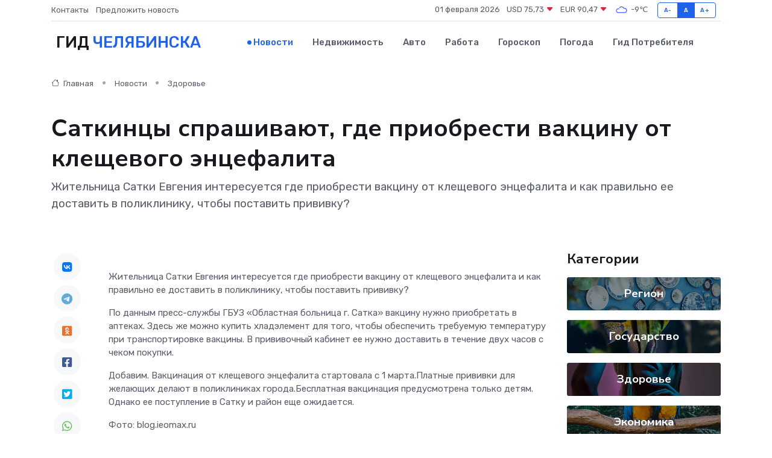

--- FILE ---
content_type: text/html; charset=UTF-8
request_url: https://prochelyabinsk.ru/news/zdorove/satkincy-sprashivayut-gde-priobresti-vakcinu-ot-kleschevogo-encefalita.htm
body_size: 9159
content:
<!DOCTYPE html>
<html lang="ru">
<head>
	<meta charset="utf-8">
	<meta name="csrf-token" content="dwTj1xDMxi1IoxFX1Xsri8UEIADw36ennYkxjt9C">
    <meta http-equiv="X-UA-Compatible" content="IE=edge">
    <meta name="viewport" content="width=device-width, initial-scale=1">
    <title>Саткинцы спрашивают, где приобрести вакцину от клещевого энцефалита - новости Челябинска</title>
    <meta name="description" property="description" content="Жительница Сатки Евгения интересуется где приобрести вакцину от клещевого энцефалита и как правильно ее доставить в поликлинику, чтобы поставить прививку?">
    
    <meta property="fb:pages" content="105958871990207" />
    <link rel="shortcut icon" type="image/x-icon" href="https://prochelyabinsk.ru/favicon.svg">
    <link rel="canonical" href="https://prochelyabinsk.ru/news/zdorove/satkincy-sprashivayut-gde-priobresti-vakcinu-ot-kleschevogo-encefalita.htm">
    <link rel="preconnect" href="https://fonts.gstatic.com">
    <link rel="dns-prefetch" href="https://fonts.googleapis.com">
    <link rel="dns-prefetch" href="https://pagead2.googlesyndication.com">
    <link rel="dns-prefetch" href="https://res.cloudinary.com">
    <link href="https://fonts.googleapis.com/css2?family=Nunito+Sans:wght@400;700&family=Rubik:wght@400;500;700&display=swap" rel="stylesheet">
    <link rel="stylesheet" type="text/css" href="https://prochelyabinsk.ru/assets/font-awesome/css/all.min.css">
    <link rel="stylesheet" type="text/css" href="https://prochelyabinsk.ru/assets/bootstrap-icons/bootstrap-icons.css">
    <link rel="stylesheet" type="text/css" href="https://prochelyabinsk.ru/assets/tiny-slider/tiny-slider.css">
    <link rel="stylesheet" type="text/css" href="https://prochelyabinsk.ru/assets/glightbox/css/glightbox.min.css">
    <link rel="stylesheet" type="text/css" href="https://prochelyabinsk.ru/assets/plyr/plyr.css">
    <link id="style-switch" rel="stylesheet" type="text/css" href="https://prochelyabinsk.ru/assets/css/style.css">
    <link rel="stylesheet" type="text/css" href="https://prochelyabinsk.ru/assets/css/style2.css">

    <meta name="twitter:card" content="summary">
    <meta name="twitter:site" content="@mysite">
    <meta name="twitter:title" content="Саткинцы спрашивают, где приобрести вакцину от клещевого энцефалита - новости Челябинска">
    <meta name="twitter:description" content="Жительница Сатки Евгения интересуется где приобрести вакцину от клещевого энцефалита и как правильно ее доставить в поликлинику, чтобы поставить прививку?">
    <meta name="twitter:creator" content="@mysite">
    <meta name="twitter:image:src" content="https://res.cloudinary.com/dfipchlpf/image/upload/k6ozb5sakg0h4gk2kqq6">
    <meta name="twitter:domain" content="prochelyabinsk.ru">
    <meta name="twitter:card" content="summary_large_image" /><meta name="twitter:image" content="https://res.cloudinary.com/dfipchlpf/image/upload/k6ozb5sakg0h4gk2kqq6">

    <meta property="og:url" content="http://prochelyabinsk.ru/news/zdorove/satkincy-sprashivayut-gde-priobresti-vakcinu-ot-kleschevogo-encefalita.htm">
    <meta property="og:title" content="Саткинцы спрашивают, где приобрести вакцину от клещевого энцефалита - новости Челябинска">
    <meta property="og:description" content="Жительница Сатки Евгения интересуется где приобрести вакцину от клещевого энцефалита и как правильно ее доставить в поликлинику, чтобы поставить прививку?">
    <meta property="og:type" content="website">
    <meta property="og:image" content="https://res.cloudinary.com/dfipchlpf/image/upload/k6ozb5sakg0h4gk2kqq6">
    <meta property="og:locale" content="ru_RU">
    <meta property="og:site_name" content="Гид Челябинска">
    

    <link rel="image_src" href="https://res.cloudinary.com/dfipchlpf/image/upload/k6ozb5sakg0h4gk2kqq6" />

    <link rel="alternate" type="application/rss+xml" href="https://prochelyabinsk.ru/feed" title="Челябинск: гид, новости, афиша">
        <script async src="https://pagead2.googlesyndication.com/pagead/js/adsbygoogle.js"></script>
    <script>
        (adsbygoogle = window.adsbygoogle || []).push({
            google_ad_client: "ca-pub-0899253526956684",
            enable_page_level_ads: true
        });
    </script>
        
    
    
    
    <script>if (window.top !== window.self) window.top.location.replace(window.self.location.href);</script>
    <script>if(self != top) { top.location=document.location;}</script>

<!-- Google tag (gtag.js) -->
<script async src="https://www.googletagmanager.com/gtag/js?id=G-71VQP5FD0J"></script>
<script>
  window.dataLayer = window.dataLayer || [];
  function gtag(){dataLayer.push(arguments);}
  gtag('js', new Date());

  gtag('config', 'G-71VQP5FD0J');
</script>
</head>
<body>
<script type="text/javascript" > (function(m,e,t,r,i,k,a){m[i]=m[i]||function(){(m[i].a=m[i].a||[]).push(arguments)}; m[i].l=1*new Date();k=e.createElement(t),a=e.getElementsByTagName(t)[0],k.async=1,k.src=r,a.parentNode.insertBefore(k,a)}) (window, document, "script", "https://mc.yandex.ru/metrika/tag.js", "ym"); ym(54009475, "init", {}); ym(86840228, "init", { clickmap:true, trackLinks:true, accurateTrackBounce:true, webvisor:true });</script> <noscript><div><img src="https://mc.yandex.ru/watch/54009475" style="position:absolute; left:-9999px;" alt="" /><img src="https://mc.yandex.ru/watch/86840228" style="position:absolute; left:-9999px;" alt="" /></div></noscript>
<script type="text/javascript">
    new Image().src = "//counter.yadro.ru/hit?r"+escape(document.referrer)+((typeof(screen)=="undefined")?"":";s"+screen.width+"*"+screen.height+"*"+(screen.colorDepth?screen.colorDepth:screen.pixelDepth))+";u"+escape(document.URL)+";h"+escape(document.title.substring(0,150))+";"+Math.random();
</script>
<!-- Rating@Mail.ru counter -->
<script type="text/javascript">
var _tmr = window._tmr || (window._tmr = []);
_tmr.push({id: "3138453", type: "pageView", start: (new Date()).getTime()});
(function (d, w, id) {
  if (d.getElementById(id)) return;
  var ts = d.createElement("script"); ts.type = "text/javascript"; ts.async = true; ts.id = id;
  ts.src = "https://top-fwz1.mail.ru/js/code.js";
  var f = function () {var s = d.getElementsByTagName("script")[0]; s.parentNode.insertBefore(ts, s);};
  if (w.opera == "[object Opera]") { d.addEventListener("DOMContentLoaded", f, false); } else { f(); }
})(document, window, "topmailru-code");
</script><noscript><div>
<img src="https://top-fwz1.mail.ru/counter?id=3138453;js=na" style="border:0;position:absolute;left:-9999px;" alt="Top.Mail.Ru" />
</div></noscript>
<!-- //Rating@Mail.ru counter -->

<header class="navbar-light navbar-sticky header-static">
    <div class="navbar-top d-none d-lg-block small">
        <div class="container">
            <div class="d-md-flex justify-content-between align-items-center my-1">
                <!-- Top bar left -->
                <ul class="nav">
                    <li class="nav-item">
                        <a class="nav-link ps-0" href="https://prochelyabinsk.ru/contacts">Контакты</a>
                    </li>
                    <li class="nav-item">
                        <a class="nav-link ps-0" href="https://prochelyabinsk.ru/sendnews">Предложить новость</a>
                    </li>
                    
                </ul>
                <!-- Top bar right -->
                <div class="d-flex align-items-center">
                    
                    <ul class="list-inline mb-0 text-center text-sm-end me-3">
						<li class="list-inline-item">
							<span>01 февраля 2026</span>
						</li>
                        <li class="list-inline-item">
                            <a class="nav-link px-0" href="https://prochelyabinsk.ru/currency">
                                <span>USD 75,73 <i class="bi bi-caret-down-fill text-danger"></i></span>
                            </a>
						</li>
                        <li class="list-inline-item">
                            <a class="nav-link px-0" href="https://prochelyabinsk.ru/currency">
                                <span>EUR 90,47 <i class="bi bi-caret-down-fill text-danger"></i></span>
                            </a>
						</li>
						<li class="list-inline-item">
                            <a class="nav-link px-0" href="https://prochelyabinsk.ru/pogoda">
                                <svg xmlns="http://www.w3.org/2000/svg" width="25" height="25" viewBox="0 0 30 30"><path fill="#315EFB" fill-rule="evenodd" d="M25.036 13.066a4.948 4.948 0 0 1 0 5.868A4.99 4.99 0 0 1 20.99 21H8.507a4.49 4.49 0 0 1-3.64-1.86 4.458 4.458 0 0 1 0-5.281A4.491 4.491 0 0 1 8.506 12c.686 0 1.37.159 1.996.473a.5.5 0 0 1 .16.766l-.33.399a.502.502 0 0 1-.598.132 2.976 2.976 0 0 0-3.346.608 3.007 3.007 0 0 0 .334 4.532c.527.396 1.177.59 1.836.59H20.94a3.54 3.54 0 0 0 2.163-.711 3.497 3.497 0 0 0 1.358-3.206 3.45 3.45 0 0 0-.706-1.727A3.486 3.486 0 0 0 20.99 12.5c-.07 0-.138.016-.208.02-.328.02-.645.085-.947.192a.496.496 0 0 1-.63-.287 4.637 4.637 0 0 0-.445-.874 4.495 4.495 0 0 0-.584-.733A4.461 4.461 0 0 0 14.998 9.5a4.46 4.46 0 0 0-3.177 1.318 2.326 2.326 0 0 0-.135.147.5.5 0 0 1-.592.131 5.78 5.78 0 0 0-.453-.19.5.5 0 0 1-.21-.79A5.97 5.97 0 0 1 14.998 8a5.97 5.97 0 0 1 4.237 1.757c.398.399.704.85.966 1.319.262-.042.525-.076.79-.076a4.99 4.99 0 0 1 4.045 2.066zM0 0v30V0zm30 0v30V0z"></path></svg>
                                <span>-9&#8451;</span>
                            </a>
						</li>
					</ul>

                    <!-- Font size accessibility START -->
                    <div class="btn-group me-2" role="group" aria-label="font size changer">
                        <input type="radio" class="btn-check" name="fntradio" id="font-sm">
                        <label class="btn btn-xs btn-outline-primary mb-0" for="font-sm">A-</label>

                        <input type="radio" class="btn-check" name="fntradio" id="font-default" checked>
                        <label class="btn btn-xs btn-outline-primary mb-0" for="font-default">A</label>

                        <input type="radio" class="btn-check" name="fntradio" id="font-lg">
                        <label class="btn btn-xs btn-outline-primary mb-0" for="font-lg">A+</label>
                    </div>

                    
                </div>
            </div>
            <!-- Divider -->
            <div class="border-bottom border-2 border-primary opacity-1"></div>
        </div>
    </div>

    <!-- Logo Nav START -->
    <nav class="navbar navbar-expand-lg">
        <div class="container">
            <!-- Logo START -->
            <a class="navbar-brand" href="https://prochelyabinsk.ru" style="text-align: end;">
                
                			<span class="ms-2 fs-3 text-uppercase fw-normal">Гид <span style="color: #2163e8;">Челябинска</span></span>
                            </a>
            <!-- Logo END -->

            <!-- Responsive navbar toggler -->
            <button class="navbar-toggler ms-auto" type="button" data-bs-toggle="collapse"
                data-bs-target="#navbarCollapse" aria-controls="navbarCollapse" aria-expanded="false"
                aria-label="Toggle navigation">
                <span class="text-body h6 d-none d-sm-inline-block">Menu</span>
                <span class="navbar-toggler-icon"></span>
            </button>

            <!-- Main navbar START -->
            <div class="collapse navbar-collapse" id="navbarCollapse">
                <ul class="navbar-nav navbar-nav-scroll mx-auto">
                                        <li class="nav-item"> <a class="nav-link active" href="https://prochelyabinsk.ru/news">Новости</a></li>
                                        <li class="nav-item"> <a class="nav-link" href="https://prochelyabinsk.ru/realty">Недвижимость</a></li>
                                        <li class="nav-item"> <a class="nav-link" href="https://prochelyabinsk.ru/auto">Авто</a></li>
                                        <li class="nav-item"> <a class="nav-link" href="https://prochelyabinsk.ru/job">Работа</a></li>
                                        <li class="nav-item"> <a class="nav-link" href="https://prochelyabinsk.ru/horoscope">Гороскоп</a></li>
                                        <li class="nav-item"> <a class="nav-link" href="https://prochelyabinsk.ru/pogoda">Погода</a></li>
                                        <li class="nav-item"> <a class="nav-link" href="https://prochelyabinsk.ru/poleznoe">Гид потребителя</a></li>
                                    </ul>
            </div>
            <!-- Main navbar END -->

            
        </div>
    </nav>
    <!-- Logo Nav END -->
</header>
    <main>
        <!-- =======================
                Main content START -->
        <section class="pt-3 pb-lg-5">
            <div class="container" data-sticky-container>
                <div class="row">
                    <!-- Main Post START -->
                    <div class="col-lg-9">
                        <!-- Categorie Detail START -->
                        <div class="mb-4">
							<nav aria-label="breadcrumb" itemscope itemtype="http://schema.org/BreadcrumbList">
								<ol class="breadcrumb breadcrumb-dots">
									<li class="breadcrumb-item" itemprop="itemListElement" itemscope itemtype="http://schema.org/ListItem">
										<meta itemprop="name" content="Гид Челябинска">
										<meta itemprop="position" content="1">
										<meta itemprop="item" content="https://prochelyabinsk.ru">
										<a itemprop="url" href="https://prochelyabinsk.ru">
										<i class="bi bi-house me-1"></i> Главная
										</a>
									</li>
									<li class="breadcrumb-item" itemprop="itemListElement" itemscope itemtype="http://schema.org/ListItem">
										<meta itemprop="name" content="Новости">
										<meta itemprop="position" content="2">
										<meta itemprop="item" content="https://prochelyabinsk.ru/news">
										<a itemprop="url" href="https://prochelyabinsk.ru/news"> Новости</a>
									</li>
									<li class="breadcrumb-item" aria-current="page" itemprop="itemListElement" itemscope itemtype="http://schema.org/ListItem">
										<meta itemprop="name" content="Здоровье">
										<meta itemprop="position" content="3">
										<meta itemprop="item" content="https://prochelyabinsk.ru/news/zdorove">
										<a itemprop="url" href="https://prochelyabinsk.ru/news/zdorove"> Здоровье</a>
									</li>
									<li aria-current="page" itemprop="itemListElement" itemscope itemtype="http://schema.org/ListItem">
									<meta itemprop="name" content="Саткинцы спрашивают, где приобрести вакцину от клещевого энцефалита">
									<meta itemprop="position" content="4" />
									<meta itemprop="item" content="https://prochelyabinsk.ru/news/zdorove/satkincy-sprashivayut-gde-priobresti-vakcinu-ot-kleschevogo-encefalita.htm">
									</li>
								</ol>
							</nav>
						
                        </div>
                    </div>
                </div>
                <div class="row align-items-center">
                                                        <!-- Content -->
                    <div class="col-md-12 mt-4 mt-md-0">
                                            <h1 class="display-6">Саткинцы спрашивают, где приобрести вакцину от клещевого энцефалита</h1>
                        <p class="lead">Жительница Сатки Евгения интересуется где приобрести вакцину от клещевого энцефалита и как правильно ее доставить в поликлинику, чтобы поставить прививку?</p>
                    </div>
				                                    </div>
            </div>
        </section>
        <!-- =======================
        Main START -->
        <section class="pt-0">
            <div class="container position-relative" data-sticky-container>
                <div class="row">
                    <!-- Left sidebar START -->
                    <div class="col-md-1">
                        <div class="text-start text-lg-center mb-5" data-sticky data-margin-top="80" data-sticky-for="767">
                            <style>
                                .fa-vk::before {
                                    color: #07f;
                                }
                                .fa-telegram::before {
                                    color: #64a9dc;
                                }
                                .fa-facebook-square::before {
                                    color: #3b5998;
                                }
                                .fa-odnoklassniki-square::before {
                                    color: #eb722e;
                                }
                                .fa-twitter-square::before {
                                    color: #00aced;
                                }
                                .fa-whatsapp::before {
                                    color: #65bc54;
                                }
                                .fa-viber::before {
                                    color: #7b519d;
                                }
                                .fa-moimir svg {
                                    background-color: #168de2;
                                    height: 18px;
                                    width: 18px;
                                    background-size: 18px 18px;
                                    border-radius: 4px;
                                    margin-bottom: 2px;
                                }
                            </style>
                            <ul class="nav text-white-force">
                                <li class="nav-item">
                                    <a class="nav-link icon-md rounded-circle m-1 p-0 fs-5 bg-light" href="https://vk.com/share.php?url=https://prochelyabinsk.ru/news/zdorove/satkincy-sprashivayut-gde-priobresti-vakcinu-ot-kleschevogo-encefalita.htm&title=Саткинцы спрашивают, где приобрести вакцину от клещевого энцефалита - новости Челябинска&utm_source=share" rel="nofollow" target="_blank">
                                        <i class="fab fa-vk align-middle text-body"></i>
                                    </a>
                                </li>
                                <li class="nav-item">
                                    <a class="nav-link icon-md rounded-circle m-1 p-0 fs-5 bg-light" href="https://t.me/share/url?url=https://prochelyabinsk.ru/news/zdorove/satkincy-sprashivayut-gde-priobresti-vakcinu-ot-kleschevogo-encefalita.htm&text=Саткинцы спрашивают, где приобрести вакцину от клещевого энцефалита - новости Челябинска&utm_source=share" rel="nofollow" target="_blank">
                                        <i class="fab fa-telegram align-middle text-body"></i>
                                    </a>
                                </li>
                                <li class="nav-item">
                                    <a class="nav-link icon-md rounded-circle m-1 p-0 fs-5 bg-light" href="https://connect.ok.ru/offer?url=https://prochelyabinsk.ru/news/zdorove/satkincy-sprashivayut-gde-priobresti-vakcinu-ot-kleschevogo-encefalita.htm&title=Саткинцы спрашивают, где приобрести вакцину от клещевого энцефалита - новости Челябинска&utm_source=share" rel="nofollow" target="_blank">
                                        <i class="fab fa-odnoklassniki-square align-middle text-body"></i>
                                    </a>
                                </li>
                                <li class="nav-item">
                                    <a class="nav-link icon-md rounded-circle m-1 p-0 fs-5 bg-light" href="https://www.facebook.com/sharer.php?src=sp&u=https://prochelyabinsk.ru/news/zdorove/satkincy-sprashivayut-gde-priobresti-vakcinu-ot-kleschevogo-encefalita.htm&title=Саткинцы спрашивают, где приобрести вакцину от клещевого энцефалита - новости Челябинска&utm_source=share" rel="nofollow" target="_blank">
                                        <i class="fab fa-facebook-square align-middle text-body"></i>
                                    </a>
                                </li>
                                <li class="nav-item">
                                    <a class="nav-link icon-md rounded-circle m-1 p-0 fs-5 bg-light" href="https://twitter.com/intent/tweet?text=Саткинцы спрашивают, где приобрести вакцину от клещевого энцефалита - новости Челябинска&url=https://prochelyabinsk.ru/news/zdorove/satkincy-sprashivayut-gde-priobresti-vakcinu-ot-kleschevogo-encefalita.htm&utm_source=share" rel="nofollow" target="_blank">
                                        <i class="fab fa-twitter-square align-middle text-body"></i>
                                    </a>
                                </li>
                                <li class="nav-item">
                                    <a class="nav-link icon-md rounded-circle m-1 p-0 fs-5 bg-light" href="https://api.whatsapp.com/send?text=Саткинцы спрашивают, где приобрести вакцину от клещевого энцефалита - новости Челябинска https://prochelyabinsk.ru/news/zdorove/satkincy-sprashivayut-gde-priobresti-vakcinu-ot-kleschevogo-encefalita.htm&utm_source=share" rel="nofollow" target="_blank">
                                        <i class="fab fa-whatsapp align-middle text-body"></i>
                                    </a>
                                </li>
                                <li class="nav-item">
                                    <a class="nav-link icon-md rounded-circle m-1 p-0 fs-5 bg-light" href="viber://forward?text=Саткинцы спрашивают, где приобрести вакцину от клещевого энцефалита - новости Челябинска https://prochelyabinsk.ru/news/zdorove/satkincy-sprashivayut-gde-priobresti-vakcinu-ot-kleschevogo-encefalita.htm&utm_source=share" rel="nofollow" target="_blank">
                                        <i class="fab fa-viber align-middle text-body"></i>
                                    </a>
                                </li>
                                <li class="nav-item">
                                    <a class="nav-link icon-md rounded-circle m-1 p-0 fs-5 bg-light" href="https://connect.mail.ru/share?url=https://prochelyabinsk.ru/news/zdorove/satkincy-sprashivayut-gde-priobresti-vakcinu-ot-kleschevogo-encefalita.htm&title=Саткинцы спрашивают, где приобрести вакцину от клещевого энцефалита - новости Челябинска&utm_source=share" rel="nofollow" target="_blank">
                                        <i class="fab fa-moimir align-middle text-body"><svg viewBox='0 0 24 24' xmlns='http://www.w3.org/2000/svg'><path d='M8.889 9.667a1.333 1.333 0 100-2.667 1.333 1.333 0 000 2.667zm6.222 0a1.333 1.333 0 100-2.667 1.333 1.333 0 000 2.667zm4.77 6.108l-1.802-3.028a.879.879 0 00-1.188-.307.843.843 0 00-.313 1.166l.214.36a6.71 6.71 0 01-4.795 1.996 6.711 6.711 0 01-4.792-1.992l.217-.364a.844.844 0 00-.313-1.166.878.878 0 00-1.189.307l-1.8 3.028a.844.844 0 00.312 1.166.88.88 0 001.189-.307l.683-1.147a8.466 8.466 0 005.694 2.18 8.463 8.463 0 005.698-2.184l.685 1.151a.873.873 0 001.189.307.844.844 0 00.312-1.166z' fill='#FFF' fill-rule='evenodd'/></svg></i>
                                    </a>
                                </li>
                                
                            </ul>
                        </div>
                    </div>
                    <!-- Left sidebar END -->

                    <!-- Main Content START -->
                    <div class="col-md-10 col-lg-8 mb-5">
                        <div class="mb-4">
                                                    </div>
                        <div itemscope itemtype="http://schema.org/NewsArticle">
                            <meta itemprop="headline" content="Саткинцы спрашивают, где приобрести вакцину от клещевого энцефалита">
                            <meta itemprop="identifier" content="https://prochelyabinsk.ru/8402754">
                            <span itemprop="articleBody"><p> Жительница Сатки Евгения интересуется где приобрести вакцину от клещевого энцефалита и как правильно ее доставить в поликлинику, чтобы поставить прививку? </p> <p> По данным пресс-службы ГБУЗ «Областная больница г. Сатка» вакцину нужно приобретать в аптеках. Здесь же можно купить хладэлемент для того, чтобы обеспечить требуемую температуру при транспортировке вакцины. В прививочный кабинет ее нужно доставить в течение двух часов с чеком покупки. </p> <p>  Добавим.  Вакцинация от клещевого энцефалита стартовала с 1 марта.Платные прививки для желающих делают в поликлиниках города.Бесплатная вакцинация предусмотрена только детям. Однако ее поступление в Сатку и район еще ожидается. </p> <p> Фото: blog.ieomax.ru </p></span>
                        </div>
                                                                        <div><a href="https://govoritsatka.ru/news/zdravoohranenie/zhitelnitsa-satki-evgeniya-interesuetsya-gde-priobresti-vaktsinu-ot-kleschevogo-entsefalita-ikak-pravilno-ee-dostavit-v-polikliniku-chtoby-postavit-privivku" target="_blank" rel="author">Источник</a></div>
                                                                        <div class="col-12 mt-3"><a href="https://prochelyabinsk.ru/sendnews">Предложить новость</a></div>
                        <div class="col-12 mt-5">
                            <h2 class="my-3">Последние новости</h2>
                            <div class="row gy-4">
                                <!-- Card item START -->
<div class="col-sm-6">
    <div class="card" itemscope="" itemtype="http://schema.org/BlogPosting">
        <!-- Card img -->
        <div class="position-relative">
                        <img class="card-img" src="https://res.cloudinary.com/dfipchlpf/image/upload/c_fill,w_420,h_315,q_auto,g_face/w1zu3fp9scxosi6pnsnc" alt="Займы без паники: как не утонуть в процентах и выбрать выгодный вариант" itemprop="image">
                    </div>
        <div class="card-body px-0 pt-3" itemprop="name">
            <h4 class="card-title" itemprop="headline"><a href="https://prochelyabinsk.ru/news/ekonomika/zaymy-bez-paniki-kak-ne-utonut-v-procentah-i-vybrat-vygodnyy-variant.htm"
                    class="btn-link text-reset fw-bold" itemprop="url">Займы без паники: как не утонуть в процентах и выбрать выгодный вариант</a></h4>
            <p class="card-text" itemprop="articleBody">Финансовые решения без стресса - реально. Главное, понимать, что скрывается за цифрами и как выбрать правильный кредит.</p>
        </div>
        <meta itemprop="author" content="Редактор"/>
        <meta itemscope itemprop="mainEntityOfPage" itemType="https://schema.org/WebPage" itemid="https://prochelyabinsk.ru/news/ekonomika/zaymy-bez-paniki-kak-ne-utonut-v-procentah-i-vybrat-vygodnyy-variant.htm"/>
        <meta itemprop="dateModified" content="2025-11-08"/>
        <meta itemprop="datePublished" content="2025-11-08"/>
    </div>
</div>
<!-- Card item END -->
<!-- Card item START -->
<div class="col-sm-6">
    <div class="card" itemscope="" itemtype="http://schema.org/BlogPosting">
        <!-- Card img -->
        <div class="position-relative">
                        <img class="card-img" src="https://res.cloudinary.com/dfipchlpf/image/upload/c_fill,w_420,h_315,q_auto,g_face/mvhp9pgm5grs6enztcvx" alt="На заводе в Челябинской области сокращают свыше 300 работников из-за консервации цеха" itemprop="image">
                    </div>
        <div class="card-body px-0 pt-3" itemprop="name">
            <h4 class="card-title" itemprop="headline"><a href="https://prochelyabinsk.ru/news/ekonomika/na-zavode-v-chelyabinskoy-oblasti-sokraschayut-svyshe-300-rabotnikov-iz-za-konservacii-ceha.htm"
                    class="btn-link text-reset fw-bold" itemprop="url">На заводе в Челябинской области сокращают свыше 300 работников из-за консервации цеха</a></h4>
            <p class="card-text" itemprop="articleBody">В Челябинской области более 300 рабочих Ашинского металлургического завода попали под сокращение из-за консервации цеха нержавеющей стали.</p>
        </div>
        <meta itemprop="author" content="Редактор"/>
        <meta itemscope itemprop="mainEntityOfPage" itemType="https://schema.org/WebPage" itemid="https://prochelyabinsk.ru/news/ekonomika/na-zavode-v-chelyabinskoy-oblasti-sokraschayut-svyshe-300-rabotnikov-iz-za-konservacii-ceha.htm"/>
        <meta itemprop="dateModified" content="2025-10-27"/>
        <meta itemprop="datePublished" content="2025-10-27"/>
    </div>
</div>
<!-- Card item END -->
<!-- Card item START -->
<div class="col-sm-6">
    <div class="card" itemscope="" itemtype="http://schema.org/BlogPosting">
        <!-- Card img -->
        <div class="position-relative">
                        <img class="card-img" src="https://prochelyabinsk.ru/images/noimg-420x315.png" alt="В Екатеринбург поступили турецкие лимоны, зараженные красной померанцевой щитовкой">
                    </div>
        <div class="card-body px-0 pt-3" itemprop="name">
            <h4 class="card-title" itemprop="headline"><a href="https://prochelyabinsk.ru/news/zdorove/v-ekaterinburg-postupili-tureckie-limony-zarazhennye-krasnoy-pomerancevoy-schitovkoy.htm"
                    class="btn-link text-reset fw-bold" itemprop="url">В Екатеринбург поступили турецкие лимоны, зараженные красной померанцевой щитовкой</a></h4>
            <p class="card-text" itemprop="articleBody">25&amp;nbsp;октября 2025 года в Екатеринбург из Турции автотранспортом&amp;nbsp;поступило 20 тонн лимонов, ввоз которых проконтролировали инспекторы Уральского межрегионального управления Россельхознадзора.</p>
        </div>
        <meta itemprop="author" content="Редактор"/>
        <meta itemscope itemprop="mainEntityOfPage" itemType="https://schema.org/WebPage" itemid="https://prochelyabinsk.ru/news/zdorove/v-ekaterinburg-postupili-tureckie-limony-zarazhennye-krasnoy-pomerancevoy-schitovkoy.htm"/>
        <meta itemprop="dateModified" content="2025-10-27"/>
        <meta itemprop="datePublished" content="2025-10-27"/>
    </div>
</div>
<!-- Card item END -->
<!-- Card item START -->
<div class="col-sm-6">
    <div class="card" itemscope="" itemtype="http://schema.org/BlogPosting">
        <!-- Card img -->
        <div class="position-relative">
            <img class="card-img" src="https://res.cloudinary.com/di7jztv5p/image/upload/c_fill,w_420,h_315,q_auto,g_face/gqei5n34zp6qzkg1iovk" alt="Когда скидки превращаются в ловушку: как маркетологи учат нас тратить" itemprop="image">
        </div>
        <div class="card-body px-0 pt-3" itemprop="name">
            <h4 class="card-title" itemprop="headline"><a href="https://ulan-ude-city.ru/news/ekonomika/kogda-skidki-prevraschayutsya-v-lovushku-kak-marketologi-uchat-nas-tratit.htm" class="btn-link text-reset fw-bold" itemprop="url">Когда скидки превращаются в ловушку: как маркетологи учат нас тратить</a></h4>
            <p class="card-text" itemprop="articleBody">Почему “-50% только сегодня” не всегда значит выгоду, как скидки играют на эмоциях и почему даже рациональные люди становятся жертвами маркетинговых трюков.</p>
        </div>
        <meta itemprop="author" content="Редактор"/>
        <meta itemscope itemprop="mainEntityOfPage" itemType="https://schema.org/WebPage" itemid="https://ulan-ude-city.ru/news/ekonomika/kogda-skidki-prevraschayutsya-v-lovushku-kak-marketologi-uchat-nas-tratit.htm"/>
        <meta itemprop="dateModified" content="2026-02-01"/>
        <meta itemprop="datePublished" content="2026-02-01"/>
    </div>
</div>
<!-- Card item END -->
                            </div>
                        </div>
						<div class="col-12 bg-primary bg-opacity-10 p-2 mt-3 rounded">
							На этом сайте представлены актуальные варианты, чтобы <a href="https://volzhskij-gid.ru/realty">снять квартиру в Волжском</a> на выгодных условиях
						</div>
                        <!-- Comments START -->
                        <div class="mt-5">
                            <h3>Комментарии (0)</h3>
                        </div>
                        <!-- Comments END -->
                        <!-- Reply START -->
                        <div>
                            <h3>Добавить комментарий</h3>
                            <small>Ваш email не публикуется. Обязательные поля отмечены *</small>
                            <form class="row g-3 mt-2">
                                <div class="col-md-6">
                                    <label class="form-label">Имя *</label>
                                    <input type="text" class="form-control" aria-label="First name">
                                </div>
                                <div class="col-md-6">
                                    <label class="form-label">Email *</label>
                                    <input type="email" class="form-control">
                                </div>
                                <div class="col-12">
                                    <label class="form-label">Текст комментария *</label>
                                    <textarea class="form-control" rows="3"></textarea>
                                </div>
                                <div class="col-12">
                                    <button type="submit" class="btn btn-primary">Оставить комментарий</button>
                                </div>
                            </form>
                        </div>
                        <!-- Reply END -->
                    </div>
                    <!-- Main Content END -->
                    <!-- Right sidebar START -->
                    <div class="col-lg-3 d-none d-lg-block">
                        <div data-sticky data-margin-top="80" data-sticky-for="991">
                            <!-- Categories -->
                            <div>
                                <h4 class="mb-3">Категории</h4>
                                                                    <!-- Category item -->
                                    <div class="text-center mb-3 card-bg-scale position-relative overflow-hidden rounded"
                                        style="background-image:url(https://prochelyabinsk.ru/assets/images/blog/4by3/02.jpg); background-position: center left; background-size: cover;">
                                        <div class="bg-dark-overlay-4 p-3">
                                            <a href="https://prochelyabinsk.ru/news/region"
                                                class="stretched-link btn-link fw-bold text-white h5">Регион</a>
                                        </div>
                                    </div>
                                                                    <!-- Category item -->
                                    <div class="text-center mb-3 card-bg-scale position-relative overflow-hidden rounded"
                                        style="background-image:url(https://prochelyabinsk.ru/assets/images/blog/4by3/06.jpg); background-position: center left; background-size: cover;">
                                        <div class="bg-dark-overlay-4 p-3">
                                            <a href="https://prochelyabinsk.ru/news/gosudarstvo"
                                                class="stretched-link btn-link fw-bold text-white h5">Государство</a>
                                        </div>
                                    </div>
                                                                    <!-- Category item -->
                                    <div class="text-center mb-3 card-bg-scale position-relative overflow-hidden rounded"
                                        style="background-image:url(https://prochelyabinsk.ru/assets/images/blog/4by3/08.jpg); background-position: center left; background-size: cover;">
                                        <div class="bg-dark-overlay-4 p-3">
                                            <a href="https://prochelyabinsk.ru/news/zdorove"
                                                class="stretched-link btn-link fw-bold text-white h5">Здоровье</a>
                                        </div>
                                    </div>
                                                                    <!-- Category item -->
                                    <div class="text-center mb-3 card-bg-scale position-relative overflow-hidden rounded"
                                        style="background-image:url(https://prochelyabinsk.ru/assets/images/blog/4by3/03.jpg); background-position: center left; background-size: cover;">
                                        <div class="bg-dark-overlay-4 p-3">
                                            <a href="https://prochelyabinsk.ru/news/ekonomika"
                                                class="stretched-link btn-link fw-bold text-white h5">Экономика</a>
                                        </div>
                                    </div>
                                                                    <!-- Category item -->
                                    <div class="text-center mb-3 card-bg-scale position-relative overflow-hidden rounded"
                                        style="background-image:url(https://prochelyabinsk.ru/assets/images/blog/4by3/05.jpg); background-position: center left; background-size: cover;">
                                        <div class="bg-dark-overlay-4 p-3">
                                            <a href="https://prochelyabinsk.ru/news/politika"
                                                class="stretched-link btn-link fw-bold text-white h5">Политика</a>
                                        </div>
                                    </div>
                                                                    <!-- Category item -->
                                    <div class="text-center mb-3 card-bg-scale position-relative overflow-hidden rounded"
                                        style="background-image:url(https://prochelyabinsk.ru/assets/images/blog/4by3/06.jpg); background-position: center left; background-size: cover;">
                                        <div class="bg-dark-overlay-4 p-3">
                                            <a href="https://prochelyabinsk.ru/news/nauka-i-obrazovanie"
                                                class="stretched-link btn-link fw-bold text-white h5">Наука и Образование</a>
                                        </div>
                                    </div>
                                                                    <!-- Category item -->
                                    <div class="text-center mb-3 card-bg-scale position-relative overflow-hidden rounded"
                                        style="background-image:url(https://prochelyabinsk.ru/assets/images/blog/4by3/03.jpg); background-position: center left; background-size: cover;">
                                        <div class="bg-dark-overlay-4 p-3">
                                            <a href="https://prochelyabinsk.ru/news/proisshestviya"
                                                class="stretched-link btn-link fw-bold text-white h5">Происшествия</a>
                                        </div>
                                    </div>
                                                                    <!-- Category item -->
                                    <div class="text-center mb-3 card-bg-scale position-relative overflow-hidden rounded"
                                        style="background-image:url(https://prochelyabinsk.ru/assets/images/blog/4by3/07.jpg); background-position: center left; background-size: cover;">
                                        <div class="bg-dark-overlay-4 p-3">
                                            <a href="https://prochelyabinsk.ru/news/religiya"
                                                class="stretched-link btn-link fw-bold text-white h5">Религия</a>
                                        </div>
                                    </div>
                                                                    <!-- Category item -->
                                    <div class="text-center mb-3 card-bg-scale position-relative overflow-hidden rounded"
                                        style="background-image:url(https://prochelyabinsk.ru/assets/images/blog/4by3/03.jpg); background-position: center left; background-size: cover;">
                                        <div class="bg-dark-overlay-4 p-3">
                                            <a href="https://prochelyabinsk.ru/news/kultura"
                                                class="stretched-link btn-link fw-bold text-white h5">Культура</a>
                                        </div>
                                    </div>
                                                                    <!-- Category item -->
                                    <div class="text-center mb-3 card-bg-scale position-relative overflow-hidden rounded"
                                        style="background-image:url(https://prochelyabinsk.ru/assets/images/blog/4by3/03.jpg); background-position: center left; background-size: cover;">
                                        <div class="bg-dark-overlay-4 p-3">
                                            <a href="https://prochelyabinsk.ru/news/sport"
                                                class="stretched-link btn-link fw-bold text-white h5">Спорт</a>
                                        </div>
                                    </div>
                                                                    <!-- Category item -->
                                    <div class="text-center mb-3 card-bg-scale position-relative overflow-hidden rounded"
                                        style="background-image:url(https://prochelyabinsk.ru/assets/images/blog/4by3/03.jpg); background-position: center left; background-size: cover;">
                                        <div class="bg-dark-overlay-4 p-3">
                                            <a href="https://prochelyabinsk.ru/news/obschestvo"
                                                class="stretched-link btn-link fw-bold text-white h5">Общество</a>
                                        </div>
                                    </div>
                                                            </div>
                        </div>
                    </div>
                    <!-- Right sidebar END -->
                </div>
        </section>
    </main>
<footer class="bg-dark pt-5">
    
    <!-- Footer copyright START -->
    <div class="bg-dark-overlay-3 mt-5">
        <div class="container">
            <div class="row align-items-center justify-content-md-between py-4">
                <div class="col-md-6">
                    <!-- Copyright -->
                    <div class="text-center text-md-start text-primary-hover text-muted">
                        &#169;2026 Челябинск. Все права защищены.
                    </div>
                </div>
                
            </div>
        </div>
    </div>
    <!-- Footer copyright END -->
    <script type="application/ld+json">
        {"@context":"https:\/\/schema.org","@type":"Organization","name":"\u0427\u0435\u043b\u044f\u0431\u0438\u043d\u0441\u043a - \u0433\u0438\u0434, \u043d\u043e\u0432\u043e\u0441\u0442\u0438, \u0430\u0444\u0438\u0448\u0430","url":"https:\/\/prochelyabinsk.ru","sameAs":["https:\/\/vk.com\/public207891308","https:\/\/t.me\/chelyabinsk_gid"]}
    </script>
</footer>
<!-- Back to top -->
<div class="back-top"><i class="bi bi-arrow-up-short"></i></div>
<script src="https://prochelyabinsk.ru/assets/bootstrap/js/bootstrap.bundle.min.js"></script>
<script src="https://prochelyabinsk.ru/assets/tiny-slider/tiny-slider.js"></script>
<script src="https://prochelyabinsk.ru/assets/sticky-js/sticky.min.js"></script>
<script src="https://prochelyabinsk.ru/assets/glightbox/js/glightbox.min.js"></script>
<script src="https://prochelyabinsk.ru/assets/plyr/plyr.js"></script>
<script src="https://prochelyabinsk.ru/assets/js/functions.js"></script>
<script src="https://yastatic.net/share2/share.js" async></script>
<script defer src="https://static.cloudflareinsights.com/beacon.min.js/vcd15cbe7772f49c399c6a5babf22c1241717689176015" integrity="sha512-ZpsOmlRQV6y907TI0dKBHq9Md29nnaEIPlkf84rnaERnq6zvWvPUqr2ft8M1aS28oN72PdrCzSjY4U6VaAw1EQ==" data-cf-beacon='{"version":"2024.11.0","token":"90bd8953cbee4407994629470ced5098","r":1,"server_timing":{"name":{"cfCacheStatus":true,"cfEdge":true,"cfExtPri":true,"cfL4":true,"cfOrigin":true,"cfSpeedBrain":true},"location_startswith":null}}' crossorigin="anonymous"></script>
</body>
</html>


--- FILE ---
content_type: text/html; charset=utf-8
request_url: https://www.google.com/recaptcha/api2/aframe
body_size: 267
content:
<!DOCTYPE HTML><html><head><meta http-equiv="content-type" content="text/html; charset=UTF-8"></head><body><script nonce="fGgkPDxujvxT1H2OknMPlg">/** Anti-fraud and anti-abuse applications only. See google.com/recaptcha */ try{var clients={'sodar':'https://pagead2.googlesyndication.com/pagead/sodar?'};window.addEventListener("message",function(a){try{if(a.source===window.parent){var b=JSON.parse(a.data);var c=clients[b['id']];if(c){var d=document.createElement('img');d.src=c+b['params']+'&rc='+(localStorage.getItem("rc::a")?sessionStorage.getItem("rc::b"):"");window.document.body.appendChild(d);sessionStorage.setItem("rc::e",parseInt(sessionStorage.getItem("rc::e")||0)+1);localStorage.setItem("rc::h",'1769906700178');}}}catch(b){}});window.parent.postMessage("_grecaptcha_ready", "*");}catch(b){}</script></body></html>